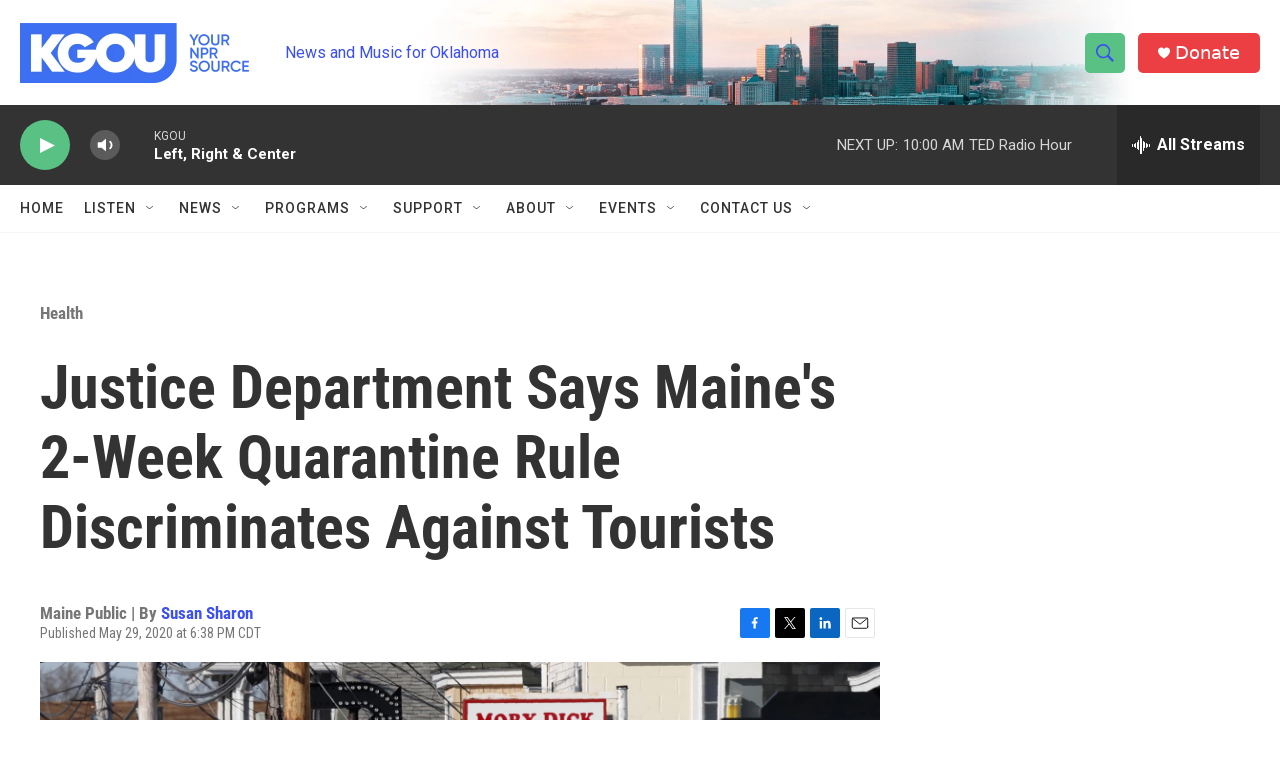

--- FILE ---
content_type: text/html; charset=utf-8
request_url: https://www.google.com/recaptcha/api2/aframe
body_size: -85
content:
<!DOCTYPE HTML><html><head><meta http-equiv="content-type" content="text/html; charset=UTF-8"></head><body><script nonce="fq411-nzwYZduMa1ljIQSA">/** Anti-fraud and anti-abuse applications only. See google.com/recaptcha */ try{var clients={'sodar':'https://pagead2.googlesyndication.com/pagead/sodar?'};window.addEventListener("message",function(a){try{if(a.source===window.parent){var b=JSON.parse(a.data);var c=clients[b['id']];if(c){var d=document.createElement('img');d.src=c+b['params']+'&rc='+(localStorage.getItem("rc::a")?sessionStorage.getItem("rc::b"):"");window.document.body.appendChild(d);sessionStorage.setItem("rc::e",parseInt(sessionStorage.getItem("rc::e")||0)+1);localStorage.setItem("rc::h",'1768748560452');}}}catch(b){}});window.parent.postMessage("_grecaptcha_ready", "*");}catch(b){}</script></body></html>